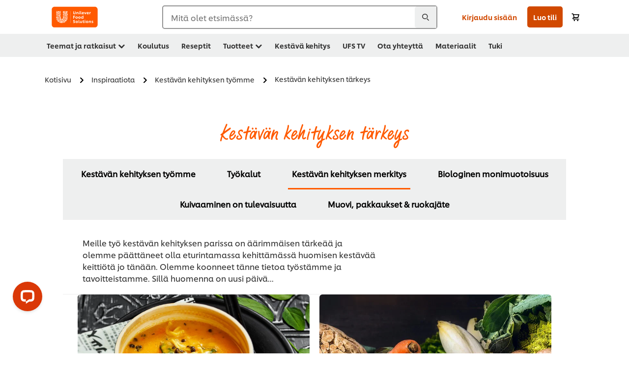

--- FILE ---
content_type: application/x-javascript
request_url: https://assets.adobedtm.com/e6bd1902389a/16486a03150a/97e098b91216/RCb8d2b5364e4944d99904c25e7af78485-source.min.js
body_size: 195
content:
// For license information, see `https://assets.adobedtm.com/e6bd1902389a/16486a03150a/97e098b91216/RCb8d2b5364e4944d99904c25e7af78485-source.js`.
_satellite.__registerScript('https://assets.adobedtm.com/e6bd1902389a/16486a03150a/97e098b91216/RCb8d2b5364e4944d99904c25e7af78485-source.min.js', "_linkedin_partner_id=\"4756770\",window._linkedin_data_partner_ids=window._linkedin_data_partner_ids||[],window._linkedin_data_partner_ids.push(_linkedin_partner_id),function(){window.lintrk||(window.lintrk=function(n,i){window.lintrk.q.push([n,i])},window.lintrk.q=[]);var n=document.getElementsByTagName(\"script\")[0],i=document.createElement(\"script\");i.type=\"text/javascript\",i.async=!0,i.src=\"https://snap.licdn.com/li.lms-analytics/insight.min.js\",n.parentNode.insertBefore(i,n)}();");

--- FILE ---
content_type: application/x-javascript
request_url: https://assets.adobedtm.com/e6bd1902389a/16486a03150a/97e098b91216/RCa3a3986505a0454e8cd79f4e2697be36-source.min.js
body_size: 195
content:
// For license information, see `https://assets.adobedtm.com/e6bd1902389a/16486a03150a/97e098b91216/RCa3a3986505a0454e8cd79f4e2697be36-source.js`.
_satellite.__registerScript('https://assets.adobedtm.com/e6bd1902389a/16486a03150a/97e098b91216/RCa3a3986505a0454e8cd79f4e2697be36-source.min.js', "_linkedin_partner_id=\"1699690\",window._linkedin_data_partner_ids=window._linkedin_data_partner_ids||[],window._linkedin_data_partner_ids.push(_linkedin_partner_id),function(){window.lintrk||(window.lintrk=function(n,i){window.lintrk.q.push([n,i])},window.lintrk.q=[]);var n=document.getElementsByTagName(\"script\")[0],i=document.createElement(\"script\");i.type=\"text/javascript\",i.async=!0,i.src=\"https://snap.licdn.com/li.lms-analytics/insight.min.js\",n.parentNode.insertBefore(i,n)}();");

--- FILE ---
content_type: application/javascript; charset=UTF-8
request_url: https://api-fra.livechatinc.com/v3.6/customer/action/get_dynamic_configuration?x-region=eu-west3&license_id=8746516&client_id=c5e4f61e1a6c3b1521b541bc5c5a2ac5&url=https%3A%2F%2Fwww.unileverfoodsolutions.fi%2Fteemat-ja-ratkaisut%2Fkestava-kehitys%2Fkestavan-kehityksen-tarkeys.html&channel_type=code&jsonp=__x1p3npkcedh
body_size: 839
content:
__x1p3npkcedh({"organization_id":"adb316bb-7fb6-4d01-8d5b-541e8d56fce4","livechat_active":true,"livechat":{"group_id":128,"client_limit_exceeded":false,"domain_allowed":true,"online_group_ids":[0,4,5,6,7,9,13,16,18,19,20,24,28,29,34,37,39,40,41,42,43,44,45,46,47,48,50,54,55,59,62,63,64,65,67,82,83,85,86,89,90,91,92,93,94,95,96,97,98,99,100,101,108,112,113,115,116,117,119,120,122,127,128,129,130,131,133,136,139,142,143,146,150,151,152,153,154,155,156,157,158,159,160,161,164,165,166,168,169,170,171,172,174,175,176,177,178,179,180,181,182,183,184,185,186,187,188,189,190,191,192,194,195,196,197,198,199,200,201,202,203,204,205,206,207,208,209,210,211,212,213,214,215,216,217,218,219,220,221,222,223,224,225,226,227,228,229,230,231,232,233,234,235,236,237,238,239,240,241,242,243,244,245,247],"config_version":"4308.0.40.30400.5193.5045.553.79.24.6.18.49.39","localization_version":"6bb83031e4f97736cbbada081b074fb6_f21135e9d91a2d3eb4024c733c4d0b94","language":"fi"},"default_widget":"livechat"});